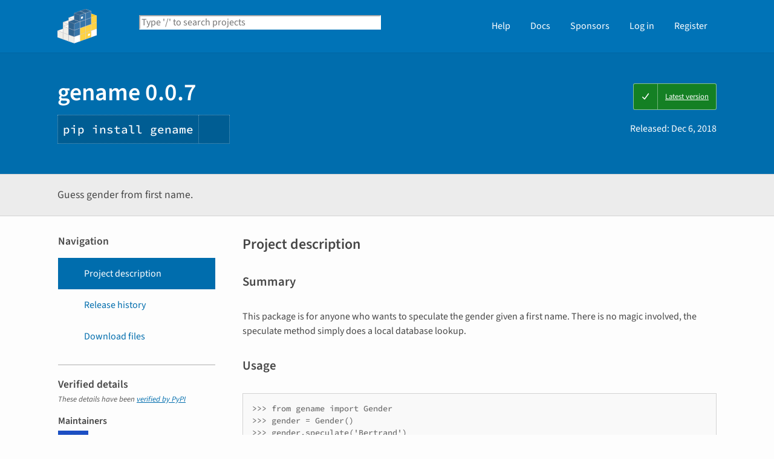

--- FILE ---
content_type: text/html; charset=UTF-8
request_url: https://pypi.org/project/gename/
body_size: 8021
content:
<!DOCTYPE html>
<html lang="en" dir="ltr">
  <head>
    <meta charset="utf-8">
    <meta http-equiv="X-UA-Compatible" content="IE=edge">
    <meta name="viewport" content="width=device-width, initial-scale=1">
    <meta name="defaultLanguage" content="en">
    <meta name="availableLanguages"
          content="en, es, fr, ja, pt_BR, uk, el, de, zh_Hans, zh_Hant, ru, he, eo, ko">
    <title>gename · PyPI</title>
    <meta name="description"
          content="Guess gender from first name.">
    <link rel="stylesheet"
          href="/static/css/warehouse-ltr.e3fc085c.css">
    <link rel="stylesheet"
          href="/static/css/fontawesome.0947586a.css">
    <link rel="stylesheet"
          href="/static/css/fonts.616f3bde.css">
    <noscript>
      <link rel="stylesheet"
            href="/static/css/noscript.0673c9ea.css">
    </noscript>
    <link rel="icon"
          href="/static/images/favicon.35549fe8.ico"
          type="image/x-icon">
    <link rel="alternate"
          type="application/rss+xml"
          title="RSS: 40 latest updates"
          href="/rss/updates.xml">
    <link rel="alternate"
          type="application/rss+xml"
          title="RSS: 40 newest packages"
          href="/rss/packages.xml">
<link rel="alternate"
        type="application/rss+xml"
        title="RSS: latest releases for gename"
        href="/rss/project/gename/releases.xml">      <link rel="canonical" href="https://pypi.org/project/gename/">
    <meta property="og:url"
          content="https://pypi.org/project/gename/">
    <meta property="og:site_name" content="PyPI">
    <meta property="og:type" content="website">
    <meta property="og:image"
          content="https://pypi.org/static/images/twitter.abaf4b19.webp">
    <meta property="og:title"
          content="gename">
    <meta property="og:description" content="Guess gender from first name.">
    <link rel="search"
          type="application/opensearchdescription+xml"
          title="PyPI"
          href="/opensearch.xml">
    <script defer src="/static/js/warehouse.57db46bb.js">
    </script>
  <script>
MathJax = {
  tex: {
    inlineMath: [['$', '$'], ['\\(', '\\)']]
  },
};
  </script>
  <script async
          src="https://cdn.jsdelivr.net/npm/mathjax@3.2.2/es5/tex-svg.js"
          integrity="sha256-1CldwzdEg2k1wTmf7s5RWVd7NMXI/7nxxjJM2C4DqII="
          crossorigin="anonymous"></script>
      <script defer
              data-domain="pypi.org"
              src="https://analytics.python.org/js/script.js"></script>
    <script defer
            src="https://www.fastly-insights.com/insights.js?k=6a52360a-f306-421e-8ed5-7417d0d4a4e9&dnt=true"></script>
    <script async
            src="https://media.ethicalads.io/media/client/v1.4.0/ethicalads.min.js"
            integrity="sha256-U3hKDidudIaxBDEzwGJApJgPEf2mWk6cfMWghrAa6i0= sha384-UcmsCqcNRSLW/dV3Lo1oCi2/VaurXbib6p4HyUEOeIa/4OpsrnucrugAefzVZJfI sha512-q4t1L4xEjGV2R4hzqCa41P8jrgFUS8xTb8rdNv4FGvw7FpydVj/kkxBJHOiaoxHa8olCcx1Slk9K+3sNbsM4ug=="
            crossorigin="anonymous"></script>
  </head>
  <body data-controller="viewport-toggle"
        data-allowed-domains="4e0e64bb193b5f2b9d1d94245b57220a8dc16c962b076829258f6e3f01fef28b,76a00b9b2064823c6bd4a701a221e9884c48a6637e10494d8288177da8bf1ab0,af21b24a476d2fb8b6ba945664c669bc756213ef4de3be87d06f224f2e83f9ba,0b1748829ecc5a390b0519d2db87425a506b21b226217f220f572d7882da96eb,c18e53f17f01b3a17490b29a82ef087250536ebf651e7d54a19de0f3b2b6c47e"
        data-request-nonce="pYAhkH72WMYUCoboONURqvLBoarv47OM8_N5rWc8CtU">
      <!-- Accessibility: this link should always be the first piece of content inside the body-->
      <a href="#content" class="skip-to-content">Skip to main content</a>
      <button type="button"
              class="button button--primary button--switch-to-mobile hidden"
              data-viewport-toggle-target="switchToMobile"
              data-action="viewport-toggle#switchToMobile">Switch to mobile version</button>
      <div id="sticky-notifications" class="stick-to-top js-stick-to-top">
        <!-- Add browser warning. Will show for ie9 and below -->
        <!--[if IE]>
      <div class="notification-bar notification-bar--warning" role="status">
        <span class="notification-bar__icon">
          <i class="fa fa-exclamation-triangle" aria-hidden="true"></i>
          <span class="sr-only">Warning</span>
        </span>
        <span class="notification-bar__message">You are using an unsupported browser, upgrade to a newer version.</span>
      </div>
      <![endif]-->
        <noscript>
          <div class="notification-bar notification-bar--warning" role="status">
            <span class="notification-bar__icon">
              <i class="fa fa-exclamation-triangle" aria-hidden="true"></i>
              <span class="sr-only">Warning</span>
            </span>
            <span class="notification-bar__message">Some features may not work without JavaScript. Please try enabling it if you encounter problems.</span>
          </div>
        </noscript>
<div data-html-include="/_includes/unauthed/notification-banners/"></div>    </div>
<div data-html-include="/_includes/unauthed/flash-messages/"></div><div data-html-include="/_includes/authed/session-notifications/"></div><header class="site-header ">
  <div class="site-container">
    <div class="split-layout">
        <div class="split-layout">
          <div>
            <a class="site-header__logo" href="/">
              <img alt="PyPI"
                   src="/static/images/logo-small.8998e9d1.svg">
            </a>
          </div>
          <form class="search-form search-form--primary"
                action="/search/"
                role="search">
            <label for="search" class="sr-only">Search PyPI</label>
            <input id="search"
                   class="search-form__search"
                   type="text"
                   name="q"
                   placeholder="Type '/' to search projects"
                   value=""
                   autocomplete="off"
                   autocapitalize="off"
                   spellcheck="false"
                   data-controller="search-focus"
                   data-action="keydown@window->search-focus#focusSearchField"
                   data-search-focus-target="searchField">
            <button type="submit" class="search-form__button">
              <i class="fa fa-search" aria-hidden="true"></i>
              <span class="sr-only">Search</span>
            </button>
          </form>
        </div>
<div data-html-include="/_includes/authed/current-user-indicator/">        <div id="user-indicator"
       class="horizontal-menu horizontal-menu--light horizontal-menu--tall">
    <nav class="horizontal-menu horizontal-menu--light horizontal-menu--tall hide-on-tablet"
         aria-label="Main navigation">
      <ul>
        <li class="horizontal-menu__item">
          <a href="/help/" class="horizontal-menu__link">Help</a>
        </li>
        <li class="horizontal-menu__item">
          <a href="https://docs.pypi.org/" class="horizontal-menu__link">Docs</a>
        </li>
        <li class="horizontal-menu__item">
          <a href="/sponsors/"
             class="horizontal-menu__link">Sponsors</a>
        </li>
        <li class="horizontal-menu__item">
          <a href="/account/login/?next=https%3A%2F%2Fpypi.org%2Fproject%2Fgename%2F" class="horizontal-menu__link">Log in</a>
        </li>
        <li class="horizontal-menu__item">
          <a href="/account/register/"
             class="horizontal-menu__link">Register</a>
        </li>
      </ul>
    </nav>
    <nav class="dropdown dropdown--on-menu hidden show-on-tablet"
         aria-label="Main navigation">
      <button type="button"
              class="horizontal-menu__link dropdown__trigger"
              aria-haspopup="true"
              aria-expanded="false"
              aria-label="View menu">
Menu        <span class="dropdown__trigger-caret">
          <i class="fa fa-caret-down" aria-hidden="true"></i>
        </span>
      </button>
      <ul class="dropdown__content"
          aria-hidden="true"
          aria-label="Main menu">
        <li>
          <a class="dropdown__link" href="/help/">Help</a>
        </li>
        <li>
          <a class="dropdown__link" href="https://docs.pypi.org/">Docs</a>
        </li>
        <li>
          <a class="dropdown__link" href="/sponsors/">Sponsors</a>
        </li>
        <li>
          <a class="dropdown__link" href="/account/login/?next=https%3A%2F%2Fpypi.org%2Fproject%2Fgename%2F">Log in</a>
        </li>
        <li>
          <a class="dropdown__link"
             href="/account/register/">Register</a>
        </li>
      </ul>
    </nav>
  </div>
</div>  </div>
</div>
</header>
  <div class="mobile-search">
    <form class="search-form search-form--fullwidth"
          action="/search/"
          role="search">
      <label for="mobile-search" class="sr-only">Search PyPI</label>
      <input id="mobile-search"
             class="search-form__search"
             type="text"
             name="q"
             placeholder="Search projects"
             value=""
             autocomplete="off"
             autocapitalize="off"
             spellcheck="false">
      
      <button type="submit" class="search-form__button">
        <i class="fa fa-search" aria-hidden="true"></i>
        <span class="sr-only">Search</span>
      </button>
    </form>
  </div>
<main id="content">
  <div class="banner">
    <div class="package-header">
      <div class="package-header__left">
        <h1 class="package-header__name">gename 0.0.7</h1>
          <div data-controller="clipboard">
            <p class="package-header__pip-instructions">
              <span id="pip-command" data-clipboard-target="source">pip install gename</span>
              <button type="button"
                      class="copy-tooltip copy-tooltip-s"
                      data-action="clipboard#copy"
                      data-clipboard-target="tooltip"
                      data-clipboard-tooltip-value="Copy to clipboard">
                <i class="fa fa-copy" aria-hidden="true"></i>
                <span class="sr-only">Copy PIP instructions</span>
              </button>
            </p>
          </div>
      </div>
      <div class="package-header__right">
            <a class="status-badge status-badge--good"
               href="/project/gename/">
              <span>Latest version</span>
            </a>
        <p class="package-header__date">
Released: <time datetime="2018-12-06T22:22:10+0000"
        data-controller="localized-time"
        data-localized-time-relative="true"
        data-localized-time-show-time="false">
    Dec 6, 2018
  </time>        </p>
      </div>
    </div>
  </div>
  <div class="horizontal-section horizontal-section--grey horizontal-section--thin">
    <div class="site-container">
<div data-html-include="/_includes/authed/administer-project-include/gename"></div>    <div class="split-layout split-layout--middle package-description">
        <p class="package-description__summary">Guess gender from first name.</p>
<div data-html-include="/_includes/authed/edit-project-button/gename"></div>  </div>
</div>
</div>
<div data-controller="project-tabs">
  <div class="tabs-container">
    <div class="vertical-tabs">
      <div class="vertical-tabs__tabs">
        <div class="sidebar-section">
          <h3 class="sidebar-section__title">Navigation</h3>
          <nav aria-label="Navigation for gename">
            <ul class="vertical-tabs__list" role="tablist">
              <li role="tab">
                <a id="description-tab"
                   href="#description"
                   data-project-tabs-target="tab"
                   data-action="project-tabs#onTabClick"
                   class="vertical-tabs__tab vertical-tabs__tab--with-icon vertical-tabs__tab--is-active"
                   aria-selected="true"
                   aria-label="Project description. Focus will be moved to the description.">
                  <i class="fa fa-align-left" aria-hidden="true"></i>
Project description                </a>
              </li>
              <li role="tab">
                <a id="history-tab"
                   href="#history"
                   data-project-tabs-target="tab"
                   data-action="project-tabs#onTabClick"
                   class="vertical-tabs__tab vertical-tabs__tab--with-icon"
                   aria-label="Release history. Focus will be moved to the history panel.">
                  <i class="fa fa-history" aria-hidden="true"></i>
Release history                </a>
              </li>
                <li role="tab">
                  <a id="files-tab"
                     href="#files"
                     data-project-tabs-target="tab"
                     data-action="project-tabs#onTabClick"
                     class="vertical-tabs__tab vertical-tabs__tab--with-icon"
                     aria-label="Download files. Focus will be moved to the project files.">
                    <i class="fa fa-download" aria-hidden="true"></i>
Download files                  </a>
                </li>
            </ul>
          </nav>
        </div>
<div class="sidebar-section verified">
  <h3 class="sidebar-section__title">
Verified details    <i class="fa fa-circle-check check"
       title="Verified by PyPI on 2018-12-06"></i>
  </h3>
  <small><i>These details have been <a href="https://docs.pypi.org/project_metadata/#verified-details">verified by PyPI</a></i></small>
    <h6>Maintainers</h6>
      <span class="sidebar-section__maintainer">
        <a href="/user/sorl/"
           aria-label="">
          <span class="sidebar-section__user-gravatar">
            <img src="https://pypi-camo.freetls.fastly.net/81e1c3a4150de4b5a50b968ca0e30df8d13bddfa/68747470733a2f2f7365637572652e67726176617461722e636f6d2f6176617461722f64306536656665643862343264396434333964323562643639333963366537363f73697a653d3530"
                 height="50"
                 width="50"
                 alt="Avatar for sorl from gravatar.com"
                 title="Avatar for sorl from gravatar.com">
          </span>
          <span class="sidebar-section__user-gravatar-text">sorl</span>
        </a>
      </span>
</div>
<div class="sidebar-section unverified">
  <h3 class="sidebar-section__title">Unverified details</h3>
  <small><i>These details have <b>not</b> been verified by PyPI</i></small>
    <h6>Project links</h6>
    <ul class="vertical-tabs__list">
          <li>
            <a class="vertical-tabs__tab vertical-tabs__tab--with-icon vertical-tabs__tab--condensed"
               href="http://github.com/sorl/gename"
               rel="nofollow">  <i class="fas fa-home" aria-hidden="true"></i>Homepage</a>
          </li>
    </ul>
    <div class="sidebar-section unverified">
      <h6>Meta</h6>
      <ul>
          <li>
            <span>
              <strong>License:</strong> ISC License (ISCL) (ICS)
            </span>
          </li>
          <li>
            <span>
              <strong>Author:</strong> <a href="mailto:mikko@sumsum.se">Mikko Hellsing</a>
            </span>
          </li>
      </ul>
    </div>
    <div class="sidebar-section unverified">
      <h6 class="sidebar-section__title">Classifiers</h6>
      <ul class="sidebar-section__classifiers">
          <li>
            <strong>Development Status</strong>
            <ul>
                <li>
                  <a href="/search/?c=Development+Status+%3A%3A+5+-+Production%2FStable">
                    5 - Production/Stable
                  </a>
                </li>
            </ul>
          </li>
          <li>
            <strong>Intended Audience</strong>
            <ul>
                <li>
                  <a href="/search/?c=Intended+Audience+%3A%3A+Developers">
                    Developers
                  </a>
                </li>
            </ul>
          </li>
          <li>
            <strong>License</strong>
            <ul>
                <li>
                  <a href="/search/?c=License+%3A%3A+OSI+Approved+%3A%3A+ISC+License+%28ISCL%29">
                    OSI Approved :: ISC License (ISCL)
                  </a>
                </li>
            </ul>
          </li>
          <li>
            <strong>Operating System</strong>
            <ul>
                <li>
                  <a href="/search/?c=Operating+System+%3A%3A+OS+Independent">
                    OS Independent
                  </a>
                </li>
            </ul>
          </li>
          <li>
            <strong>Programming Language</strong>
            <ul>
                <li>
                  <a href="/search/?c=Programming+Language+%3A%3A+Python">
                    Python
                  </a>
                </li>
                <li>
                  <a href="/search/?c=Programming+Language+%3A%3A+Python+%3A%3A+3.7">
                    Python :: 3.7
                  </a>
                </li>
            </ul>
          </li>
      </ul>
    </div>
</div>  <div class="sidebar-section"
       data-ea-publisher="psf"
       data-ea-type="psf"
       data-ea-keywords="pypi-sidebar"></div>
        <div class="sidebar-section">
          <a class="button button--full-width button--warning"
             href="https://pypi.org/project/gename/submit-malware-report/"
             role="button">Report project as malware</a>
        </div>
      </div>
      <div class="vertical-tabs__panel">
        <!-- mobile menu -->
        <nav aria-label="Navigation for gename">
          <ul class="vertical-tabs__list" role="tablist">
            <li role="tab">
              <a id="mobile-description-tab"
                 href="#description"
                 data-project-tabs-target="mobileTab"
                 data-action="project-tabs#onTabClick"
                 class="vertical-tabs__tab vertical-tabs__tab--with-icon vertical-tabs__tab--mobile vertical-tabs__tab--no-top-border vertical-tabs__tab--is-active"
                 aria-selected="true"
                 aria-label="Project description. Focus will be moved to the description.">
                <i class="fa fa-align-left" aria-hidden="true"></i>
Project description              </a>
            </li>
            <li role="tab">
              <a id="mobile-data-tab"
                 href="#data"
                 data-project-tabs-target="mobileTab"
                 data-action="project-tabs#onTabClick"
                 class="vertical-tabs__tab vertical-tabs__tab--with-icon vertical-tabs__tab--mobile"
                 aria-label="Project details. Focus will be moved to the project details.">
                <i class="fa fa-info-circle" aria-hidden="true"></i>
Project details              </a>
            </li>
            <li role="tab">
              <a id="mobile-history-tab"
                 href="#history"
                 data-project-tabs-target="mobileTab"
                 data-action="project-tabs#onTabClick"
                 class="vertical-tabs__tab vertical-tabs__tab--with-icon vertical-tabs__tab--mobile"
                 aria-label="Release history. Focus will be moved to the history panel.">
                <i class="fa fa-history" aria-hidden="true"></i>
Release history              </a>
            </li>
              <li role="tab">
                <a id="mobile-files-tab"
                   href="#files"
                   data-project-tabs-target="mobileTab"
                   data-action="project-tabs#onTabClick"
                   class="vertical-tabs__tab vertical-tabs__tab--with-icon vertical-tabs__tab--mobile"
                   aria-label="Download files. Focus will be moved to the project files.">
                  <i class="fa fa-download" aria-hidden="true"></i>
Download files                </a>
              </li>
          </ul>
        </nav>
        <div id="description"
             data-project-tabs-target="content"
             class="vertical-tabs__content"
             role="tabpanel"
             aria-labelledby="description-tab mobile-description-tab"
             tabindex="-1">
    <h2 class="page-title">Project description</h2>
      <div class="project-description"><h2>Summary</h2>
<p>This package is for anyone who wants to speculate the gender given a first
name. There is no magic involved, the speculate method simply does a local
database lookup.</p>
<h2>Usage</h2>
<pre><code>&gt;&gt;&gt; from gename import Gender
&gt;&gt;&gt; gender = Gender()
&gt;&gt;&gt; gender.speculate('Bertrand')
'M'
&gt;&gt;&gt; gender.speculate('Simone')
'F'
&gt;&gt;&gt; gender.speculate('Unicorn')
'U'
</code></pre>
<p>U is for Unknown.</p>
</div>
  </div>
  <div id="data"
       data-project-tabs-target="content"
       class="vertical-tabs__content"
       role="tabpanel"
       aria-labelledby="mobile-data-tab"
       tabindex="-1">
    <h2 class="page-title">Project details</h2>
<div class="sidebar-section verified">
  <h3 class="sidebar-section__title">
Verified details    <i class="fa fa-circle-check check"
       title="Verified by PyPI on 2018-12-06"></i>
  </h3>
  <small><i>These details have been <a href="https://docs.pypi.org/project_metadata/#verified-details">verified by PyPI</a></i></small>
    <h6>Maintainers</h6>
      <span class="sidebar-section__maintainer">
        <a href="/user/sorl/"
           aria-label="">
          <span class="sidebar-section__user-gravatar">
            <img src="https://pypi-camo.freetls.fastly.net/81e1c3a4150de4b5a50b968ca0e30df8d13bddfa/68747470733a2f2f7365637572652e67726176617461722e636f6d2f6176617461722f64306536656665643862343264396434333964323562643639333963366537363f73697a653d3530"
                 height="50"
                 width="50"
                 alt="Avatar for sorl from gravatar.com"
                 title="Avatar for sorl from gravatar.com">
          </span>
          <span class="sidebar-section__user-gravatar-text">sorl</span>
        </a>
      </span>
</div>
<div class="sidebar-section unverified">
  <h3 class="sidebar-section__title">Unverified details</h3>
  <small><i>These details have <b>not</b> been verified by PyPI</i></small>
    <h6>Project links</h6>
    <ul class="vertical-tabs__list">
          <li>
            <a class="vertical-tabs__tab vertical-tabs__tab--with-icon vertical-tabs__tab--condensed"
               href="http://github.com/sorl/gename"
               rel="nofollow">  <i class="fas fa-home" aria-hidden="true"></i>Homepage</a>
          </li>
    </ul>
    <div class="sidebar-section unverified">
      <h6>Meta</h6>
      <ul>
          <li>
            <span>
              <strong>License:</strong> ISC License (ISCL) (ICS)
            </span>
          </li>
          <li>
            <span>
              <strong>Author:</strong> <a href="mailto:mikko@sumsum.se">Mikko Hellsing</a>
            </span>
          </li>
      </ul>
    </div>
    <div class="sidebar-section unverified">
      <h6 class="sidebar-section__title">Classifiers</h6>
      <ul class="sidebar-section__classifiers">
          <li>
            <strong>Development Status</strong>
            <ul>
                <li>
                  <a href="/search/?c=Development+Status+%3A%3A+5+-+Production%2FStable">
                    5 - Production/Stable
                  </a>
                </li>
            </ul>
          </li>
          <li>
            <strong>Intended Audience</strong>
            <ul>
                <li>
                  <a href="/search/?c=Intended+Audience+%3A%3A+Developers">
                    Developers
                  </a>
                </li>
            </ul>
          </li>
          <li>
            <strong>License</strong>
            <ul>
                <li>
                  <a href="/search/?c=License+%3A%3A+OSI+Approved+%3A%3A+ISC+License+%28ISCL%29">
                    OSI Approved :: ISC License (ISCL)
                  </a>
                </li>
            </ul>
          </li>
          <li>
            <strong>Operating System</strong>
            <ul>
                <li>
                  <a href="/search/?c=Operating+System+%3A%3A+OS+Independent">
                    OS Independent
                  </a>
                </li>
            </ul>
          </li>
          <li>
            <strong>Programming Language</strong>
            <ul>
                <li>
                  <a href="/search/?c=Programming+Language+%3A%3A+Python">
                    Python
                  </a>
                </li>
                <li>
                  <a href="/search/?c=Programming+Language+%3A%3A+Python+%3A%3A+3.7">
                    Python :: 3.7
                  </a>
                </li>
            </ul>
          </li>
      </ul>
    </div>
</div>    <br>
  </div>
  <div id="history"
       data-project-tabs-target="content"
       class="vertical-tabs__content"
       role="tabpanel"
       aria-labelledby="history-tab mobile-history-tab"
       tabindex="-1">
    <h2 class="page-title split-layout">
      <span>Release history</span>
      <span class="reset-text margin-top">
        <a href="/help/#project-release-notifications">Release notifications</a> |
        <a href="/rss/project/gename/releases.xml">RSS feed <i class="fa fa-rss" aria-hidden="true"></i></a>
      </span>
    </h2>
    <div class="release-timeline">
        <div class="release release--latest release--current">
          <div class="release__meta">
              <span class="badge">This version</span>
          </div>
          <div class="release__graphic">
              <img class="release__node" alt="" src="https://pypi.org/static/images/blue-cube.572a5bfb.svg">
          </div>
          <a class="card release__card"
             href="/project/gename/0.0.7/">
            <p class="release__version">
              0.0.7
            </p>
            <p class="release__version-date"><time datetime="2018-12-06T22:22:10+0000"
        data-controller="localized-time"
        data-localized-time-relative="true"
        data-localized-time-show-time="false">
    Dec 6, 2018
  </time></p>
          </a>
        </div>
    </div>
  </div>
    <div id="files"
         data-project-tabs-target="content"
         class="vertical-tabs__content"
         role="tabpanel"
         aria-labelledby="files-tab mobile-files-tab"
         tabindex="-1"
         data-controller="filter-list">
      <h2 class="page-title">Download files</h2>
      <p>
Download the file for your platform. If you're not sure which to choose, learn more about <a href="https://packaging.python.org/tutorials/installing-packages/" title="External link" target="_blank" rel="noopener">installing packages</a>.      </p>
      <h3>
Source Distribution    </h3>
          <div class="file"
>
      <div class="file__graphic">
        <i class="far fa-file" aria-hidden="true"></i>
      </div>
      <div class="card file__card">
        <a href="https://files.pythonhosted.org/packages/f0/94/e751bb316fcdde3fc632b61289ced78e43f1adc5688dc8a9aa7021645210/gename-0.0.7.tar.gz">gename-0.0.7.tar.gz</a>
        (2.2 MB
        <a href="#gename-0.0.7.tar.gz"
           data-project-tabs-target="tab"
           data-action="project-tabs#onTabClick">view details</a>)
        <p class="file__meta">
          Uploaded <time datetime="2018-12-06T22:22:10+0000"
        data-controller="localized-time"
        data-localized-time-relative="true"
        data-localized-time-show-time="false">
    Dec 6, 2018
  </time>
<code>Source</code>        </p>
      </div>
    </div>

</div>
<div id="gename-0.0.7.tar.gz"
     data-project-tabs-target="content"
     class="vertical-tabs__content"
     role="tabpanel"
     aria-labelledby="file-tab mobile-file-tab"
     tabindex="-1">
  <h2 class="page-title">File details</h2>
  <p>
    Details for the file <code>gename-0.0.7.tar.gz</code>.
  </p>
  <h3>File metadata</h3>
  <div>
    <ul>
      <li>
        Download URL: <a href="https://files.pythonhosted.org/packages/f0/94/e751bb316fcdde3fc632b61289ced78e43f1adc5688dc8a9aa7021645210/gename-0.0.7.tar.gz">gename-0.0.7.tar.gz</a>
      </li>
      <li>Upload date: <time datetime="2018-12-06T22:22:10+0000"
        data-controller="localized-time"
        data-localized-time-relative="true"
        data-localized-time-show-time="false">
    Dec 6, 2018
  </time></li>
      <li>
Size: 2.2 MB      </li>
      <li>Tags: Source</li>
      <li>
Uploaded using Trusted Publishing? No    </li>
      <li>Uploaded via: twine/1.12.1 pkginfo/1.4.2 requests/2.9.1 setuptools/40.6.2 requests-toolbelt/0.8.0 tqdm/4.28.1 CPython/3.5.2</li>
  </ul>
</div>
<h3>File hashes</h3>
<div>
  <table class="table table--hashes">
    <caption class="sr-only">Hashes for gename-0.0.7.tar.gz</caption>
    <thead>
      <tr>
        <th scope="col">Algorithm</th>
        <th scope="col">Hash digest</th>
        <th></th>
      </tr>
    </thead>
    <tbody>
      <tr data-controller="clipboard">
        <th scope="row">SHA256</th>
        <td>
          <code data-clipboard-target="source">f12352cc4f42765a6ac1e32223643bc2a244a00668bc833f5e10f80b5bdc6c8c</code>
        </td>
        <td class="table__align-right">
          <button type="button"
                  class="button button--small copy-tooltip copy-tooltip-w"
                  data-action="clipboard#copy"
                  data-clipboard-target="tooltip"
                  data-clipboard-tooltip-value="Copy to clipboard">
Copy          </button>
        </td>
      </tr>
      <tr data-controller="clipboard">
        <th scope="row">MD5</th>
        <td>
          <code data-clipboard-target="source">d2cb18a446a189acd31bf756a988e774</code>
        </td>
        <td class="table__align-right">
          <button type="button"
                  class="button button--small copy-tooltip copy-tooltip-w"
                  data-action="clipboard#copy"
                  data-clipboard-target="tooltip"
                  data-clipboard-tooltip-value="Copy to clipboard">
Copy          </button>
        </td>
      </tr>
      <tr data-controller="clipboard">
        <th scope="row">BLAKE2b-256</th>
        <td>
          <code data-clipboard-target="source">f094e751bb316fcdde3fc632b61289ced78e43f1adc5688dc8a9aa7021645210</code>
        </td>
        <td class="table__align-right">
          <button type="button"
                  class="button button--small copy-tooltip copy-tooltip-w"
                  data-action="clipboard#copy"
                  data-clipboard-target="tooltip"
                  data-clipboard-tooltip-value="Copy to clipboard">
Copy          </button>
        </td>
      </tr>
    </tbody>
  </table>
  <p>
<a href="https://pip.pypa.io/en/stable/topics/secure-installs/#hash-checking-mode" title="External link" target="_blank" rel="noopener">See more details on using hashes here.</a></p>
</div>
</div></div>
</div>
</div>
</div>
</main>
<footer class="footer">
  <div class="footer__logo">
    <img src="/static/images/white-cube.2351a86c.svg"
         alt=""
         class="-js-white-cube">
  </div>
  <div class="footer__menus">
    <div class="footer__menu">
      <h2>Help</h2>
      <nav aria-label="Help navigation">
        <ul>
          <li>
            <a href="https://packaging.python.org/tutorials/installing-packages/"
               title="External link"
               target="_blank"
               rel="noopener">Installing packages</a>
          </li>
          <li>
            <a href="https://packaging.python.org/tutorials/packaging-projects/"
               title="External link"
               target="_blank"
               rel="noopener">Uploading packages</a>
          </li>
          <li>
            <a href="https://packaging.python.org/"
               title="External link"
               target="_blank"
               rel="noopener">User guide</a>
          </li>
          <li>
            <a href="https://www.python.org/dev/peps/pep-0541/"
               title="External link"
               target="_blank"
               rel="noopener">Project name retention</a>
          </li>
          <li>
            <a href="/help/">FAQs</a>
          </li>
        </ul>
      </nav>
    </div>
    <div class="footer__menu">
      <h2>About PyPI</h2>
      <nav aria-label="About PyPI navigation">
        <ul>
          <li>
            <a href="https://blog.pypi.org"
               title="External link"
               target="_blank"
               rel="noopener">PyPI Blog</a>
          </li>
          <li>
            <a href="https://dtdg.co/pypi"
               title="External link"
               target="_blank"
               rel="noopener">Infrastructure dashboard</a>
          </li>
          <li>
            <a href="/stats/">Statistics</a>
          </li>
          <li>
            <a href="/trademarks/">Logos & trademarks</a>
          </li>
          <li>
            <a href="/sponsors/">Our sponsors</a>
          </li>
        </ul>
      </nav>
    </div>
    <div class="footer__menu">
      <h2>Contributing to PyPI</h2>
      <nav aria-label="How to contribute navigation">
        <ul>
          <li>
            <a href="/help/#feedback">Bugs and feedback</a>
          </li>
          <li>
            <a href="https://github.com/pypi/warehouse"
               title="External link"
               target="_blank"
               rel="noopener">Contribute on GitHub</a>
          </li>
          <li>
            <a href="https://hosted.weblate.org/projects/pypa/warehouse/"
               title="External link"
               target="_blank"
               rel="noopener">Translate PyPI</a>
          </li>
          <li>
            <a href="/sponsors/">Sponsor PyPI</a>
          </li>
          <li>
            <a href="https://github.com/pypi/warehouse/graphs/contributors"
               title="External link"
               target="_blank"
               rel="noopener">Development credits</a>
          </li>
        </ul>
      </nav>
    </div>
    <div class="footer__menu">
      <h2>Using PyPI</h2>
      <nav aria-label="Using PyPI navigation">
        <ul>
          <li>
            <a href="https://policies.python.org/pypi.org/Terms-of-Service/"
               title="External link"
               target="_blank"
               rel="noopener">Terms of Service</a>
          </li>
          <li>
            <a href="/security/">Report security issue</a>
          </li>
          <li>
            <a href="https://policies.python.org/python.org/code-of-conduct/"
               title="External link"
               target="_blank"
               rel="noopener">Code of conduct</a>
          </li>
          <li>
            <a href="https://policies.python.org/pypi.org/Privacy-Notice/"
               title="External link"
               target="_blank"
               rel="noopener">Privacy Notice</a>
          </li>
          <li>
            <a href="https://policies.python.org/pypi.org/Acceptable-Use-Policy/"
               title="External link"
               target="_blank"
               rel="noopener">Acceptable Use Policy</a>
          </li>
        </ul>
      </nav>
    </div>
  </div>
  <hr class="footer__divider">
  <div class="footer__text">
      <p>
Status:<a href="https://status.python.org/"
   title="External link"
   target="_blank"
   rel="noopener">
        <span data-statuspage-domain="https://2p66nmmycsj3.statuspage.io">all systems operational</span></a>
    </p>
  <p>
Developed and maintained by the Python community, for the Python community.    <br>
    <a href="https://donate.pypi.org">Donate today!</a>
  </p>
  <p>
    "PyPI", "Python Package Index", and the blocks logos are registered <a href="/trademarks/">trademarks</a> of the <a href="https://www.python.org/psf-landing" target="_blank" rel="noopener">Python Software Foundation</a>.
    <br>
  </p>
  <p>
    © 2026 <a href="https://www.python.org/psf-landing/"
    title="External link"
    target="_blank"
    rel="noopener">Python Software Foundation</a>
    <br>
    <a href="/sitemap/">Site map</a>
  </p>
</div>
<div class="centered hide-on-desktop">
  <button type="button"
          class="button button--switch-to-desktop hidden"
          data-viewport-toggle-target="switchToDesktop"
          data-action="viewport-toggle#switchToDesktop">Switch to desktop version</button>
</div>
</footer>
<div class="language-switcher">
  <form action="/locale/">
    <ul>
        <li>
          <button class="language-switcher__selected"                  name="locale_id"
                  value="en"
                  type="submit">English</button>
        </li>
        <li>
          <button                   name="locale_id"
                  value="es"
                  type="submit">español</button>
        </li>
        <li>
          <button                   name="locale_id"
                  value="fr"
                  type="submit">français</button>
        </li>
        <li>
          <button                   name="locale_id"
                  value="ja"
                  type="submit">日本語</button>
        </li>
        <li>
          <button                   name="locale_id"
                  value="pt_BR"
                  type="submit">português (Brasil)</button>
        </li>
        <li>
          <button                   name="locale_id"
                  value="uk"
                  type="submit">українська</button>
        </li>
        <li>
          <button                   name="locale_id"
                  value="el"
                  type="submit">Ελληνικά</button>
        </li>
        <li>
          <button                   name="locale_id"
                  value="de"
                  type="submit">Deutsch</button>
        </li>
        <li>
          <button                   name="locale_id"
                  value="zh_Hans"
                  type="submit">中文 (简体)</button>
        </li>
        <li>
          <button                   name="locale_id"
                  value="zh_Hant"
                  type="submit">中文 (繁體)</button>
        </li>
        <li>
          <button                   name="locale_id"
                  value="ru"
                  type="submit">русский</button>
        </li>
        <li>
          <button                   name="locale_id"
                  value="he"
                  type="submit">עברית</button>
        </li>
        <li>
          <button                   name="locale_id"
                  value="eo"
                  type="submit">Esperanto</button>
        </li>
        <li>
          <button                   name="locale_id"
                  value="ko"
                  type="submit">한국어</button>
        </li>
    </ul>
  </form>
</div>
<div class="sponsors">
  <p class="sponsors__title">Supported by</p>
  <div class="sponsors__divider"></div>
        <a class="sponsors__sponsor"
           target="_blank"
           rel="noopener"
           href="https://aws.amazon.com/">
          <img class=sponsors__image src="https://pypi-camo.freetls.fastly.net/ed7074cadad1a06f56bc520ad9bd3e00d0704c5b/68747470733a2f2f73746f726167652e676f6f676c65617069732e636f6d2f707970692d6173736574732f73706f6e736f726c6f676f732f6177732d77686974652d6c6f676f2d7443615473387a432e706e67" alt="" loading=lazy>
          <span class="sponsors__name">AWS</span>
          <span class="sponsors__service">
              Cloud computing and Security Sponsor
          </span>
        </a>
        <a class="sponsors__sponsor"
           target="_blank"
           rel="noopener"
           href="https://www.datadoghq.com/">
          <img class=sponsors__image src="https://pypi-camo.freetls.fastly.net/8855f7c063a3bdb5b0ce8d91bfc50cf851cc5c51/68747470733a2f2f73746f726167652e676f6f676c65617069732e636f6d2f707970692d6173736574732f73706f6e736f726c6f676f732f64617461646f672d77686974652d6c6f676f2d6668644c4e666c6f2e706e67" alt="" loading=lazy>
          <span class="sponsors__name">Datadog</span>
          <span class="sponsors__service">
              Monitoring
          </span>
        </a>
        <a class="sponsors__sponsor"
           target="_blank"
           rel="noopener"
           href="https://depot.dev">
          <img class=sponsors__image src="https://pypi-camo.freetls.fastly.net/60f709d24f3e4d469f9adc77c65e2f5291a3d165/68747470733a2f2f73746f726167652e676f6f676c65617069732e636f6d2f707970692d6173736574732f73706f6e736f726c6f676f732f6465706f742d77686974652d6c6f676f2d7038506f476831302e706e67" alt="" loading=lazy>
          <span class="sponsors__name">Depot</span>
          <span class="sponsors__service">
              Continuous Integration
          </span>
        </a>
        <a class="sponsors__sponsor"
           target="_blank"
           rel="noopener"
           href="https://www.fastly.com/">
          <img class=sponsors__image src="https://pypi-camo.freetls.fastly.net/df6fe8829cbff2d7f668d98571df1fd011f36192/68747470733a2f2f73746f726167652e676f6f676c65617069732e636f6d2f707970692d6173736574732f73706f6e736f726c6f676f732f666173746c792d77686974652d6c6f676f2d65684d3077735f6f2e706e67" alt="" loading=lazy>
          <span class="sponsors__name">Fastly</span>
          <span class="sponsors__service">
              CDN
          </span>
        </a>
        <a class="sponsors__sponsor"
           target="_blank"
           rel="noopener"
           href="https://careers.google.com/">
          <img class=sponsors__image src="https://pypi-camo.freetls.fastly.net/420cc8cf360bac879e24c923b2f50ba7d1314fb0/68747470733a2f2f73746f726167652e676f6f676c65617069732e636f6d2f707970692d6173736574732f73706f6e736f726c6f676f732f676f6f676c652d77686974652d6c6f676f2d616734424e3774332e706e67" alt="" loading=lazy>
          <span class="sponsors__name">Google</span>
          <span class="sponsors__service">
              Download Analytics
          </span>
        </a>
        <a class="sponsors__sponsor"
           target="_blank"
           rel="noopener"
           href="https://www.pingdom.com/">
          <img class=sponsors__image src="https://pypi-camo.freetls.fastly.net/d01053c02f3a626b73ffcb06b96367fdbbf9e230/68747470733a2f2f73746f726167652e676f6f676c65617069732e636f6d2f707970692d6173736574732f73706f6e736f726c6f676f732f70696e67646f6d2d77686974652d6c6f676f2d67355831547546362e706e67" alt="" loading=lazy>
          <span class="sponsors__name">Pingdom</span>
          <span class="sponsors__service">
              Monitoring
          </span>
        </a>
        <a class="sponsors__sponsor"
           target="_blank"
           rel="noopener"
           href="https://sentry.io/for/python/?utm_source=pypi&amp;utm_medium=paid-community&amp;utm_campaign=python-na-evergreen&amp;utm_content=static-ad-pypi-sponsor-learnmore">
          <img class=sponsors__image src="https://pypi-camo.freetls.fastly.net/67af7117035e2345bacb5a82e9aa8b5b3e70701d/68747470733a2f2f73746f726167652e676f6f676c65617069732e636f6d2f707970692d6173736574732f73706f6e736f726c6f676f732f73656e7472792d77686974652d6c6f676f2d4a2d6b64742d706e2e706e67" alt="" loading=lazy>
          <span class="sponsors__name">Sentry</span>
          <span class="sponsors__service">
              Error logging
          </span>
        </a>
        <a class="sponsors__sponsor"
           target="_blank"
           rel="noopener"
           href="https://statuspage.io">
          <img class=sponsors__image src="https://pypi-camo.freetls.fastly.net/b611884ff90435a0575dbab7d9b0d3e60f136466/68747470733a2f2f73746f726167652e676f6f676c65617069732e636f6d2f707970692d6173736574732f73706f6e736f726c6f676f732f737461747573706167652d77686974652d6c6f676f2d5467476c6a4a2d502e706e67" alt="" loading=lazy>
          <span class="sponsors__name">StatusPage</span>
          <span class="sponsors__service">
              Status page
          </span>
        </a>
</div></body>
</html>